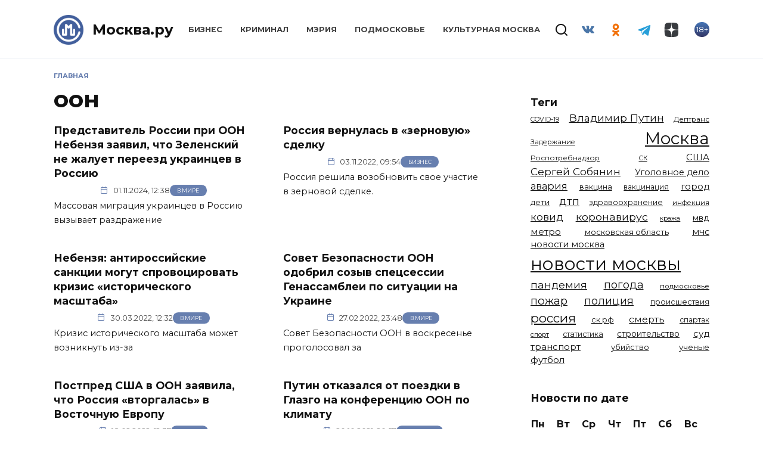

--- FILE ---
content_type: text/html; charset=UTF-8
request_url: https://mockva.ru/tag/oon
body_size: 15786
content:
<!doctype html>
<html lang="ru-RU"
	prefix="og: https://ogp.me/ns#" >
<head>
	<meta charset="UTF-8" />
    <meta http-equiv="X-UA-Compatible" content="IE=edge" />
	<meta name="viewport" content="width=device-width, initial-scale=1" />
    <meta name="theme-color" content="#29272a" />
    <meta name="msapplication-navbutton-color" content="#29272a" />
    <meta name="apple-mobile-web-app-status-bar-style" content="#29272a" />
    <meta name="description" content="Новости Москвы" />
    <atom:link rel="hub" href="https://https://mockva.ru/?pushpress=hub" />
    <link rel="icon" type="image/png" sizes="16x16" href="/favicon-16x16.png" />
    <link rel="icon" type="image/png" sizes="32x32" href="/favicon-32x32.png" />
    <link rel="icon" type="image/png" sizes="192x192" href="/android-chrome-192x192.png" />
    <link rel="mask-icon" href="/safari-pinned-tab.svg" color="#5bbad5">
    <link rel="manifest" href="/manifest.json?1" />
    <link rel="apple-touch-icon" sizes="180x180" href="/apple-touch-icon.png">
    <meta name="msapplication-TileColor" content="#425e9a">
    <meta name="msapplication-TileImage" content="/mstile-144x144.png">
    <meta name="msapplication-config" content="/browserconfig.xml" />
    <link rel="profile" href="http://gmpg.org/xfn/11" />
    <link rel="pingback" href="https://mockva.ru/xmlrpc.php" />
	<title>оон - Москва.ру</title>

		<!-- All in One SEO 4.1.8 -->
		<meta name="robots" content="max-image-preview:large" />
		<link rel="canonical" href="https://mockva.ru/tag/oon" />
		<link rel="next" href="https://mockva.ru/tag/oon/page/2" />
		<script type="application/ld+json" class="aioseo-schema">
			{"@context":"https:\/\/schema.org","@graph":[{"@type":"WebSite","@id":"https:\/\/mockva.ru\/#website","url":"https:\/\/mockva.ru\/","name":"\u041c\u043e\u0441\u043a\u0432\u0430.\u0440\u0443","description":"\u041d\u043e\u0432\u043e\u0441\u0442\u0438 \u041c\u043e\u0441\u043a\u0432\u044b","inLanguage":"ru-RU","publisher":{"@id":"https:\/\/mockva.ru\/#organization"}},{"@type":"Organization","@id":"https:\/\/mockva.ru\/#organization","name":"\u041c\u043e\u0441\u043a\u0432\u0430.\u0440\u0443","url":"https:\/\/mockva.ru\/"},{"@type":"BreadcrumbList","@id":"https:\/\/mockva.ru\/tag\/oon\/#breadcrumblist","itemListElement":[{"@type":"ListItem","@id":"https:\/\/mockva.ru\/#listItem","position":1,"item":{"@type":"WebPage","@id":"https:\/\/mockva.ru\/","name":"\u0413\u043b\u0430\u0432\u043d\u0430\u044f","description":"\u041d\u043e\u0432\u043e\u0441\u0442\u0438 \u041c\u043e\u0441\u043a\u0432\u044b","url":"https:\/\/mockva.ru\/"},"nextItem":"https:\/\/mockva.ru\/tag\/oon#listItem"},{"@type":"ListItem","@id":"https:\/\/mockva.ru\/tag\/oon#listItem","position":2,"item":{"@type":"WebPage","@id":"https:\/\/mockva.ru\/tag\/oon","name":"\u043e\u043e\u043d","url":"https:\/\/mockva.ru\/tag\/oon"},"previousItem":"https:\/\/mockva.ru\/#listItem"}]},{"@type":"CollectionPage","@id":"https:\/\/mockva.ru\/tag\/oon\/#collectionpage","url":"https:\/\/mockva.ru\/tag\/oon\/","name":"\u043e\u043e\u043d - \u041c\u043e\u0441\u043a\u0432\u0430.\u0440\u0443","inLanguage":"ru-RU","isPartOf":{"@id":"https:\/\/mockva.ru\/#website"},"breadcrumb":{"@id":"https:\/\/mockva.ru\/tag\/oon\/#breadcrumblist"}}]}
		</script>
		<!-- All in One SEO -->

<link rel="manifest" href="https://mockva.ru/pwa-manifest.json">
<link rel="apple-touch-icon-precomposed" sizes="192x192" href="https://mockva.ru/wp-content/plugins/pwa-for-wp/images/logo.png">
<link rel='dns-prefetch' href='//fonts.googleapis.com' />
<link rel='dns-prefetch' href='//s.w.org' />
<link rel="alternate" type="application/rss+xml" title="Москва.ру &raquo; Лента метки оон" href="https://mockva.ru/tag/oon/feed" />
		<script type="text/javascript">
			window._wpemojiSettings = {"baseUrl":"https:\/\/s.w.org\/images\/core\/emoji\/12.0.0-1\/72x72\/","ext":".png","svgUrl":"https:\/\/s.w.org\/images\/core\/emoji\/12.0.0-1\/svg\/","svgExt":".svg","source":{"concatemoji":"https:\/\/mockva.ru\/wp-includes\/js\/wp-emoji-release.min.js?ver=5.4.10"}};
			/*! This file is auto-generated */
			!function(e,a,t){var n,r,o,i=a.createElement("canvas"),p=i.getContext&&i.getContext("2d");function s(e,t){var a=String.fromCharCode;p.clearRect(0,0,i.width,i.height),p.fillText(a.apply(this,e),0,0);e=i.toDataURL();return p.clearRect(0,0,i.width,i.height),p.fillText(a.apply(this,t),0,0),e===i.toDataURL()}function c(e){var t=a.createElement("script");t.src=e,t.defer=t.type="text/javascript",a.getElementsByTagName("head")[0].appendChild(t)}for(o=Array("flag","emoji"),t.supports={everything:!0,everythingExceptFlag:!0},r=0;r<o.length;r++)t.supports[o[r]]=function(e){if(!p||!p.fillText)return!1;switch(p.textBaseline="top",p.font="600 32px Arial",e){case"flag":return s([127987,65039,8205,9895,65039],[127987,65039,8203,9895,65039])?!1:!s([55356,56826,55356,56819],[55356,56826,8203,55356,56819])&&!s([55356,57332,56128,56423,56128,56418,56128,56421,56128,56430,56128,56423,56128,56447],[55356,57332,8203,56128,56423,8203,56128,56418,8203,56128,56421,8203,56128,56430,8203,56128,56423,8203,56128,56447]);case"emoji":return!s([55357,56424,55356,57342,8205,55358,56605,8205,55357,56424,55356,57340],[55357,56424,55356,57342,8203,55358,56605,8203,55357,56424,55356,57340])}return!1}(o[r]),t.supports.everything=t.supports.everything&&t.supports[o[r]],"flag"!==o[r]&&(t.supports.everythingExceptFlag=t.supports.everythingExceptFlag&&t.supports[o[r]]);t.supports.everythingExceptFlag=t.supports.everythingExceptFlag&&!t.supports.flag,t.DOMReady=!1,t.readyCallback=function(){t.DOMReady=!0},t.supports.everything||(n=function(){t.readyCallback()},a.addEventListener?(a.addEventListener("DOMContentLoaded",n,!1),e.addEventListener("load",n,!1)):(e.attachEvent("onload",n),a.attachEvent("onreadystatechange",function(){"complete"===a.readyState&&t.readyCallback()})),(n=t.source||{}).concatemoji?c(n.concatemoji):n.wpemoji&&n.twemoji&&(c(n.twemoji),c(n.wpemoji)))}(window,document,window._wpemojiSettings);
		</script>
		<style type="text/css">
img.wp-smiley,
img.emoji {
	display: inline !important;
	border: none !important;
	box-shadow: none !important;
	height: 1em !important;
	width: 1em !important;
	margin: 0 .07em !important;
	vertical-align: -0.1em !important;
	background: none !important;
	padding: 0 !important;
}
</style>
	<link rel='stylesheet' id='wp-block-library-css'  href='https://mockva.ru/wp-includes/css/dist/block-library/style.min.css?ver=5.4.10'  media='all' />
<link rel='stylesheet' id='wp-block-library-theme-css'  href='https://mockva.ru/wp-includes/css/dist/block-library/theme.min.css?ver=5.4.10'  media='all' />
<link rel='stylesheet' id='contact-form-7-css'  href='https://mockva.ru/wp-content/plugins/contact-form-7/includes/css/styles.css?ver=5.0.2'  media='all' />
<link rel='stylesheet' id='lazysizes-css'  href='https://mockva.ru/wp-content/plugins/lazysizes/css/build/lazysizes.fadein.min.css?ver=5.2.2'  media='all' />
<link rel='stylesheet' id='dashicons-css'  href='https://mockva.ru/wp-includes/css/dashicons.min.css?ver=5.4.10'  media='all' />
<link rel='stylesheet' id='google-fonts-css'  href='https://fonts.googleapis.com/css?family=Montserrat%3A400%2C400i%2C700&#038;subset=cyrillic&#038;ver=5.4.10'  media='all' />
<link rel='stylesheet' id='reboot-style-css'  href='https://mockva.ru/wp-content/themes/reboot/assets/css/style.min.css?ver=5.4.10'  media='all' />
<link rel='stylesheet' id='pwaforwp-style-css'  href='https://mockva.ru/wp-content/plugins/pwa-for-wp/assets/css/pwaforwp-main.min.css?ver=1.7.42'  media='all' />
<link rel='stylesheet' id='reboot-style-child-css'  href='https://mockva.ru/wp-content/themes/reboot-child/style.css?ver=5.4.10'  media='all' />
<script  src='https://mockva.ru/wp-includes/js/jquery/jquery.js?ver=1.12.4-wp'></script>
<script  src='https://mockva.ru/wp-includes/js/jquery/jquery-migrate.min.js?ver=1.4.1'></script>
<script  src='https://mockva.ru/wp-content/plugins/lazysizes/js/build/lazysizes.aspectratio-fullnative.min.js?ver=5.2.2'></script>
<script  src='https://mockva.ru/wp-content/plugins/sticky-menu-or-anything-on-scroll/assets/js/jq-sticky-anything.min.js?ver=2.1.1'></script>
<link rel='https://api.w.org/' href='https://mockva.ru/wp-json/' />
<link rel="EditURI" type="application/rsd+xml" title="RSD" href="https://mockva.ru/xmlrpc.php?rsd" />
<link rel="wlwmanifest" type="application/wlwmanifest+xml" href="https://mockva.ru/wp-includes/wlwmanifest.xml" /> 
<meta name="generator" content="WordPress 5.4.10" />
			<noscript><style>.lazyload { display: none !important; }</style></noscript>
		
    <style>.site-logotype{max-width:50px}.site-logotype img{max-height:50px}.scrolltop:before{color:#425f9c}.scrolltop:before{content:"\2191"}::selection, .card-slider__category, .card-slider-container .swiper-pagination-bullet-active, .post-card--grid .post-card__thumbnail:before, .post-card:not(.post-card--small) .post-card__thumbnail a:before, .post-card:not(.post-card--small) .post-card__category,  .post-box--high .post-box__category span, .post-box--wide .post-box__category span, .page-separator, .pagination .nav-links .page-numbers:not(.dots):not(.current):before, .btn, .btn-primary:hover, .btn-primary:not(:disabled):not(.disabled).active, .btn-primary:not(:disabled):not(.disabled):active, .show>.btn-primary.dropdown-toggle, .comment-respond .form-submit input, .page-links__item{background-color:#425f9c}.entry-image--big .entry-image__body .post-card__category a, .home-text ul:not([class])>li:before, .page-content ul:not([class])>li:before, .taxonomy-description ul:not([class])>li:before, .widget-area .widget_categories ul.menu li a:before, .widget-area .widget_categories ul.menu li span:before, .widget-area .widget_categories>ul li a:before, .widget-area .widget_categories>ul li span:before, .widget-area .widget_nav_menu ul.menu li a:before, .widget-area .widget_nav_menu ul.menu li span:before, .widget-area .widget_nav_menu>ul li a:before, .widget-area .widget_nav_menu>ul li span:before, .page-links .page-numbers:not(.dots):not(.current):before, .page-links .post-page-numbers:not(.dots):not(.current):before, .pagination .nav-links .page-numbers:not(.dots):not(.current):before, .pagination .nav-links .post-page-numbers:not(.dots):not(.current):before, .entry-image--full .entry-image__body .post-card__category a, .entry-image--fullscreen .entry-image__body .post-card__category a, .entry-image--wide .entry-image__body .post-card__category a{background-color:#425f9c}.comment-respond input:focus, select:focus, textarea:focus, .post-card--grid.post-card--thumbnail-no, .post-card--standard:after, .spoiler-box, .btn-primary, .btn-primary:hover, .btn-primary:not(:disabled):not(.disabled).active, .btn-primary:not(:disabled):not(.disabled):active, .show>.btn-primary.dropdown-toggle, .inp:focus, .entry-tag:focus, .entry-tag:hover, .search-screen .search-form .search-field:focus, .entry-content ul:not([class])>li:before, .text-content ul:not([class])>li:before, .entry-content blockquote{border-color:#425f9c}.post-card--grid a:hover, .post-card--small .post-card__category, .post-card__author:before, .post-card__comments:before, .post-card__date:before, .post-card__like:before, .post-card__views:before, .entry-author:before, .entry-date:before, .entry-time:before, .entry-views:before, .entry-content ol:not([class])>li:before, .text-content ol:not([class])>li:before, .entry-content blockquote:before, .spoiler-box__title:after, .search-icon:hover:before, .search-form .search-submit:hover:before, .star-rating-item.hover,
        .comment-list .bypostauthor>.comment-body .comment-author:after,
        .breadcrumb a, .breadcrumb span,
        .search-screen .search-form .search-submit:before, 
        .star-rating--score-1:not(.hover) .star-rating-item:nth-child(1),
        .star-rating--score-2:not(.hover) .star-rating-item:nth-child(1), .star-rating--score-2:not(.hover) .star-rating-item:nth-child(2),
        .star-rating--score-3:not(.hover) .star-rating-item:nth-child(1), .star-rating--score-3:not(.hover) .star-rating-item:nth-child(2), .star-rating--score-3:not(.hover) .star-rating-item:nth-child(3),
        .star-rating--score-4:not(.hover) .star-rating-item:nth-child(1), .star-rating--score-4:not(.hover) .star-rating-item:nth-child(2), .star-rating--score-4:not(.hover) .star-rating-item:nth-child(3), .star-rating--score-4:not(.hover) .star-rating-item:nth-child(4),
        .star-rating--score-5:not(.hover) .star-rating-item:nth-child(1), .star-rating--score-5:not(.hover) .star-rating-item:nth-child(2), .star-rating--score-5:not(.hover) .star-rating-item:nth-child(3), .star-rating--score-5:not(.hover) .star-rating-item:nth-child(4), .star-rating--score-5:not(.hover) .star-rating-item:nth-child(5){color:#425f9c}a:hover, a:focus, a:active, .spanlink:hover, .top-menu ul li>span:hover, .main-navigation ul li a:hover, .main-navigation ul li span:hover, .footer-navigation ul li a:hover, .footer-navigation ul li span:hover, .comment-reply-link:hover, .pseudo-link:hover, .child-categories ul li a:hover{color:#425f9c}.top-menu>ul>li>a:before, .top-menu>ul>li>span:before{background:#425f9c}.child-categories ul li a:hover, .post-box--no-thumb a:hover{border-color:#425f9c}.post-box--card:hover{box-shadow: inset 0 0 0 1px #425f9c}.post-box--card:hover{-webkit-box-shadow: inset 0 0 0 1px #425f9c}</style>
<link rel="preconnect" href="//code.tidio.co"><link rel="icon" href="https://mockva.ru/wp-content/uploads/2021/12/cropped-cropped-cropped-logo-svg-1-1-32x32.png" sizes="32x32" />
<link rel="icon" href="https://mockva.ru/wp-content/uploads/2021/12/cropped-cropped-cropped-logo-svg-1-1-192x192.png" sizes="192x192" />
<meta name="msapplication-TileImage" content="https://mockva.ru/wp-content/uploads/2021/12/cropped-cropped-cropped-logo-svg-1-1-270x270.png" />
<meta name="pwaforwp" content="wordpress-plugin"/>
        <meta name="theme-color" content="#D5E0EB">
        <meta name="apple-mobile-web-app-title" content="Москва.ру">
        <meta name="application-name" content="Москва.ру">
        <meta name="apple-mobile-web-app-capable" content="yes">
        <meta name="apple-mobile-web-app-status-bar-style" content="default">
        <meta name="mobile-web-app-capable" content="yes">
        <meta name="apple-touch-fullscreen" content="YES">
<link rel="apple-touch-startup-image" href="https://mockva.ru/wp-content/plugins/pwa-for-wp/images/logo.png">
<link rel="apple-touch-icon" sizes="192x192" href="https://mockva.ru/wp-content/plugins/pwa-for-wp/images/logo.png">
<link rel="apple-touch-icon" sizes="512x512" href="https://mockva.ru/wp-content/plugins/pwa-for-wp/images/logo-512x512.png">
    <!--     <script async src="//whitepush.biz/pnsw_init.js" data-user-id="5"></script> -->
    <script async src="https://yastatic.net/pcode/adfox/header-bidding.js"></script>
    <!--<script src="https://getcode.adtech-digital.ru/mockvaru.js"></script>-->
    <script src="https://yastatic.net/pcode/adfox/loader.js" crossorigin="anonymous"></script>
<!--     <script async src="https://0.code.cotsta.ru/dist/a.min.js"></script> -->
	
	<script>window.yaContextCb = window.yaContextCb || []</script>
	<script src="https://yandex.ru/ads/system/context.js" async></script>
    <script>
        (adsbygoogle = window.adsbygoogle || []).push({
            google_ad_client: "ca-pub-9033099948928268",
            enable_page_level_ads: false
        });
    </script>
    <script type="text/javascript">!function(){var t=document.createElement("script");t.type="text/javascript",t.async=!0,t.src="https://vk.com/js/api/openapi.js?168",t.onload=function(){VK.Retargeting.Init("VK-RTRG-509036-fzixw"),VK.Retargeting.Hit()},document.head.appendChild(t)}();</script><noscript><img src="https://vk.com/rtrg?p=VK-RTRG-509036-fzixw" style="position:fixed; left:-999px;" alt=""/></noscript>
<!--     <script type="text/javascript" src="https://code.giraff.io/data/widget-mockvaru.js" async></script> -->
    <meta name="yandex-verification" content="300fa3cdf71278bb" />
    <meta name="zen-verification" content="RZpWYhs7h22rnR2oC2rSCCZ6TeT7fi8EqvEEAo2HVIp1jR8kMeK2N8yTC4ERxC93" />
</head>

<body class="archive tag tag-oon tag-367 wp-embed-responsive sidebar-right">
<!-- Yandex.Metrika counter -->
<script type="text/javascript" >
    (function(m,e,t,r,i,k,a){m[i]=m[i]||function(){(m[i].a=m[i].a||[]).push(arguments)};
        m[i].l=1*new Date();
        for (var j = 0; j < document.scripts.length; j++) {if (document.scripts[j].src === r) { return; }}
        k=e.createElement(t),a=e.getElementsByTagName(t)[0],k.async=1,k.src=r,a.parentNode.insertBefore(k,a)})
    (window, document, "script", "https://mc.yandex.ru/metrika/tag.js", "ym");

    ym(55717279, "init", {
        clickmap:true,
        trackLinks:true,
        accurateTrackBounce:true,
        webvisor:true
    });
</script>
<noscript><div><img src="https://mc.yandex.ru/watch/55717279" style="position:absolute; left:-9999px;" alt="" /></div></noscript>
<!-- /Yandex.Metrika counter -->
<!-- Global site tag (gtag.js) - Google Analytics -->
<!-- <script async src="https://www.googletagmanager.com/gtag/js?id=UA-163798316-1"></script> -->
<!-- <script>
    window.dataLayer = window.dataLayer || [];
    function gtag(){dataLayer.push(arguments);}
    gtag('js', new Date());

    gtag('config', 'UA-163798316-1');
</script> -->
<!--LiveInternet counter--><a href="//www.liveinternet.ru/click"
                              target="_blank"><img id="licnt8677" width="88" height="31" style="border:0; display: none;"
                                                   title="LiveInternet: показано число просмотров и посетителей за 24 часа"
                                                   src="[data-uri]"
                                                   alt=""/></a><script>(function(d,s){d.getElementById("licnt8677").src=
        "//counter.yadro.ru/hit?t52.6;r"+escape(d.referrer)+
        ((typeof(s)=="undefined")?"":";s"+s.width+""+s.height+""+
            (s.colorDepth?s.colorDepth:s.pixelDepth))+";u"+escape(d.URL)+
        ";h"+escape(d.title.substring(0,150))+";"+Math.random()})
    (document,screen)</script><!--/LiveInternet-->



<div id="page" class="site">
    <a class="skip-link screen-reader-text" href="#content">Skip to content</a>

    

<header id="masthead" class="site-header full" itemscope itemtype="http://schema.org/WPHeader">
    <div class="site-header-inner fixed">

        <div class="humburger js-humburger"><span></span><span></span><span></span></div>

        <div class="site-branding">
    <div class="site-logotype"><a href="https://mockva.ru/"><img src="https://mockva.ru/wp-content/uploads/2021/12/cropped-cropped-logo-svg-1-1.png" alt="Москва.ру"></a></div><div class="site-branding__body"><div class="site-title"><a href="https://mockva.ru/">Москва.ру</a></div></div></div><!-- .site-branding --><div class="top-menu"><ul id="top-menu" class="menu"><li id="menu-item-78017" class="menu-item menu-item-type-taxonomy menu-item-object-category menu-item-78017"><a href="https://mockva.ru/category/business">Бизнес</a></li>
<li id="menu-item-78018" class="menu-item menu-item-type-taxonomy menu-item-object-category menu-item-78018"><a href="https://mockva.ru/category/kriminal">Криминал</a></li>
<li id="menu-item-78019" class="menu-item menu-item-type-taxonomy menu-item-object-category menu-item-78019"><a href="https://mockva.ru/category/meriya">Мэрия</a></li>
<li id="menu-item-78020" class="menu-item menu-item-type-taxonomy menu-item-object-category menu-item-78020"><a href="https://mockva.ru/category/podmoskove">Подмосковье</a></li>
<li id="menu-item-394153" class="menu-item menu-item-type-taxonomy menu-item-object-category menu-item-394153"><a href="https://mockva.ru/category/kulturnaya-moskva">Культурная Москва</a></li>
</ul></div>                <div class="header-search">
                    <span class="search-icon js-search-icon"></span>
                </div>
            
<div class="social-links">
    <div class="social-buttons social-buttons--square social-buttons--circle">

    <span class="social-button social-button--vkontakte js-social-link" data-uri="https://vk.com/mockva_24"></span><span class="social-button social-button--odnoklassniki js-social-link" data-uri="https://ok.ru/group/57405405921508"></span><span class="social-button social-button--telegram js-social-link" data-uri="https://t.me/mockvaru"></span><span class="social-button social-button--yandexzen js-social-link" data-uri="https://dzen.ru/mockva.ru"></span>
    </div>
</div>

                <div class="header-html-2">
                    <div class="age"><span>18+</span></div>                </div>
            
    </div>
</header><!-- #masthead -->


    
    <div class="mobile-menu-placeholder js-mobile-menu-placeholder"></div>
    <div class="search-screen-overlay js-search-screen-overlay"></div>
    <div class="search-screen js-search-screen">
		
<form role="search" method="get" class="search-form" action="https://mockva.ru/">
    <label>
        <span class="screen-reader-text">Search for:</span>
        <input type="search" class="search-field" placeholder="Поиск..." value="" name="s">
    </label>
    <button type="submit" class="search-submit"></button>
</form>    </div>

    
	
    <div id="content" class="site-content fixed">

        
        <div class="site-content-inner">
	<div id="primary" class="content-area">
		<main id="main" class="site-main">

        <div class="breadcrumb" itemscope itemtype="http://schema.org/BreadcrumbList"><span class="breadcrumb-item" itemprop="itemListElement" itemscope itemtype="http://schema.org/ListItem"><a href="https://mockva.ru/" itemprop="item"><span itemprop="name">Главная</span></a><meta itemprop="position" content="0"></span></div>
		
			<header class="page-header">
                                <h1 class="page-title">оон</h1>                
                                                			</header><!-- .page-header -->

            <div id="adfox_157160850920734616" style="margin-bottom: 20px"></div>
            <div id="adfox_157160906848982352" style="margin-bottom: 20px"></div>
            <script>
                var w=window.innerWidth||document.documentElement.clientWidth||document.body.clientWidth;
                if (w >= 768) {
                    node = document.getElementById('adfox_157160850920734616');
                    node.insertAdjacentHTML("afterend", "<style>#adfox_157160850920734616:empty {background-color: #fff;min-width: 100%;}</style>");
                    window.Ya.adfoxCode.create({
                        ownerId: 276021,
                        containerId: 'adfox_157160850920734616',
                        params: {
                            p1: 'chkuk',
                            p2: 'gdog'
                        }
                    });
                } else {
                    node = document.getElementById('adfox_157160906848982352');
                    node.insertAdjacentHTML("afterend", "<style>#adfox_157160906848982352:empty {background-color: #fff;min-height: 300px;min-width: 300px;}</style>");
                    window.Ya.adfoxCode.create({
                        ownerId: 276021,
                        containerId: 'adfox_157160906848982352',
                        params: {
                            p1: 'chkuo',
                            p2: 'gehi'
                        }
                    });
                }
            </script>

			
<div class="post-cards post-cards--vertical">

    
<div class="post-card post-card--vertical w-animate" itemscope itemtype="http://schema.org/BlogPosting" data-animate-style="fadeinup">

    <div class="post-card__body">

	    <div class="post-card__title" itemprop="name"><span itemprop="headline"><a href="https://mockva.ru/2024/11/01/400536.html">Представитель России при ООН Небензя заявил, что Зеленский не жалует переезд украинцев в Россию</a></span></div><div class="post-card__meta"><a class="post-card__date" href="https://mockva.ru/2024/11/01/400536.html"><time itemprop="datePublished" datetime="2024-11-01">01.11.2024, 12:38</time></a><span class="post-card__category" itemprop="articleSection"><a href="https://mockva.ru/category/v-mire" itemprop="articleSection">В мире</a></span></div><a class="post-card__description" href="https://mockva.ru/2024/11/01/400536.html">Массовая миграция украинцев в Россию вызывает раздражение</a>
    </div>

            <meta itemscope itemprop="mainEntityOfPage" itemType="https://schema.org/WebPage" itemid="https://mockva.ru/2024/11/01/400536.html" content="Представитель России при ООН Небензя заявил, что Зеленский не жалует переезд украинцев в Россию">
    <meta itemprop="dateModified" content="2024-11-01">
        <div itemprop="publisher" itemscope itemtype="https://schema.org/Organization" style="display: none;"><div itemprop="logo" itemscope itemtype="https://schema.org/ImageObject"><meta itemprop="url" content="https://mockva.ru/logo.png" /><img src="https://mockva.ru/wp-content/uploads/2021/12/cropped-cropped-logo-svg-1-1.png" alt="Москва.ру"><meta itemprop="width" content="50"><meta itemprop="height" content="50"></div><meta itemprop="name" content="Москва.ру"><meta itemprop="telephone" content="+7 812 4016292"><meta itemprop="address" content="197022, Россия, Г.Санкт-Петербург, ВН.ТЕР.Г. МУНИЦИПАЛЬНЫЙ ОКРУГ АПТЕКАРСКИЙ ОСТРОВ, УЛ ЧАПЫГИНА, Д. 6 ЛИТЕРА П, ОФИС 316"><meta itemprop="url" content="https://mockva.ru"></div></div>

<div class="post-card post-card--vertical w-animate" itemscope itemtype="http://schema.org/BlogPosting" data-animate-style="fadeinup">

    <div class="post-card__body">

	    <div class="post-card__title" itemprop="name"><span itemprop="headline"><a href="https://mockva.ru/2022/11/03/376461.html">Россия вернулась в «зерновую» сделку</a></span></div><div class="post-card__meta"><a class="post-card__date" href="https://mockva.ru/2022/11/03/376461.html"><time itemprop="datePublished" datetime="2022-11-03">03.11.2022, 09:54</time></a><span class="post-card__category" itemprop="articleSection"><a href="https://mockva.ru/category/business" itemprop="articleSection">Бизнес</a></span></div><a class="post-card__description" href="https://mockva.ru/2022/11/03/376461.html">Россия решила возобновить свое участие в зерновой сделке.</a>
    </div>

            <meta itemscope itemprop="mainEntityOfPage" itemType="https://schema.org/WebPage" itemid="https://mockva.ru/2022/11/03/376461.html" content="Россия вернулась в «зерновую» сделку">
    <meta itemprop="dateModified" content="2022-11-03">
        <div itemprop="publisher" itemscope itemtype="https://schema.org/Organization" style="display: none;"><div itemprop="logo" itemscope itemtype="https://schema.org/ImageObject"><meta itemprop="url" content="https://mockva.ru/logo.png" /><img src="https://mockva.ru/wp-content/uploads/2021/12/cropped-cropped-logo-svg-1-1.png" alt="Москва.ру"><meta itemprop="width" content="50"><meta itemprop="height" content="50"></div><meta itemprop="name" content="Москва.ру"><meta itemprop="telephone" content="+7 812 4016292"><meta itemprop="address" content="197022, Россия, Г.Санкт-Петербург, ВН.ТЕР.Г. МУНИЦИПАЛЬНЫЙ ОКРУГ АПТЕКАРСКИЙ ОСТРОВ, УЛ ЧАПЫГИНА, Д. 6 ЛИТЕРА П, ОФИС 316"><meta itemprop="url" content="https://mockva.ru"></div></div>

<div class="post-card post-card--vertical w-animate" itemscope itemtype="http://schema.org/BlogPosting" data-animate-style="fadeinup">

    <div class="post-card__body">

	    <div class="post-card__title" itemprop="name"><span itemprop="headline"><a href="https://mockva.ru/2022/03/30/361869.html">Небензя: антироссийские санкции могут спровоцировать кризис «исторического масштаба»</a></span></div><div class="post-card__meta"><a class="post-card__date" href="https://mockva.ru/2022/03/30/361869.html"><time itemprop="datePublished" datetime="2022-03-30">30.03.2022, 12:32</time></a><span class="post-card__category" itemprop="articleSection"><a href="https://mockva.ru/category/v-mire" itemprop="articleSection">В мире</a></span></div><a class="post-card__description" href="https://mockva.ru/2022/03/30/361869.html">Кризис исторического масштаба может возникнуть из-за</a>
    </div>

            <meta itemscope itemprop="mainEntityOfPage" itemType="https://schema.org/WebPage" itemid="https://mockva.ru/2022/03/30/361869.html" content="Небензя: антироссийские санкции могут спровоцировать кризис «исторического масштаба»">
    <meta itemprop="dateModified" content="2022-03-30">
        <div itemprop="publisher" itemscope itemtype="https://schema.org/Organization" style="display: none;"><div itemprop="logo" itemscope itemtype="https://schema.org/ImageObject"><meta itemprop="url" content="https://mockva.ru/logo.png" /><img src="https://mockva.ru/wp-content/uploads/2021/12/cropped-cropped-logo-svg-1-1.png" alt="Москва.ру"><meta itemprop="width" content="50"><meta itemprop="height" content="50"></div><meta itemprop="name" content="Москва.ру"><meta itemprop="telephone" content="+7 812 4016292"><meta itemprop="address" content="197022, Россия, Г.Санкт-Петербург, ВН.ТЕР.Г. МУНИЦИПАЛЬНЫЙ ОКРУГ АПТЕКАРСКИЙ ОСТРОВ, УЛ ЧАПЫГИНА, Д. 6 ЛИТЕРА П, ОФИС 316"><meta itemprop="url" content="https://mockva.ru"></div></div>

<div class="post-card post-card--vertical w-animate" itemscope itemtype="http://schema.org/BlogPosting" data-animate-style="fadeinup">

    <div class="post-card__body">

	    <div class="post-card__title" itemprop="name"><span itemprop="headline"><a href="https://mockva.ru/2022/02/27/360050.html">Совет Безопасности ООН одобрил созыв спецсессии Генассамблеи по ситуации на Украине</a></span></div><div class="post-card__meta"><a class="post-card__date" href="https://mockva.ru/2022/02/27/360050.html"><time itemprop="datePublished" datetime="2022-02-27">27.02.2022, 23:48</time></a><span class="post-card__category" itemprop="articleSection"><a href="https://mockva.ru/category/v-mire" itemprop="articleSection">В мире</a></span></div><a class="post-card__description" href="https://mockva.ru/2022/02/27/360050.html">Совет Безопасности ООН в воскресенье проголосовал за</a>
    </div>

            <meta itemscope itemprop="mainEntityOfPage" itemType="https://schema.org/WebPage" itemid="https://mockva.ru/2022/02/27/360050.html" content="Совет Безопасности ООН одобрил созыв спецсессии Генассамблеи по ситуации на Украине">
    <meta itemprop="dateModified" content="2022-02-28">
        <div itemprop="publisher" itemscope itemtype="https://schema.org/Organization" style="display: none;"><div itemprop="logo" itemscope itemtype="https://schema.org/ImageObject"><meta itemprop="url" content="https://mockva.ru/logo.png" /><img src="https://mockva.ru/wp-content/uploads/2021/12/cropped-cropped-logo-svg-1-1.png" alt="Москва.ру"><meta itemprop="width" content="50"><meta itemprop="height" content="50"></div><meta itemprop="name" content="Москва.ру"><meta itemprop="telephone" content="+7 812 4016292"><meta itemprop="address" content="197022, Россия, Г.Санкт-Петербург, ВН.ТЕР.Г. МУНИЦИПАЛЬНЫЙ ОКРУГ АПТЕКАРСКИЙ ОСТРОВ, УЛ ЧАПЫГИНА, Д. 6 ЛИТЕРА П, ОФИС 316"><meta itemprop="url" content="https://mockva.ru"></div></div>

<div class="post-card post-card--vertical w-animate" itemscope itemtype="http://schema.org/BlogPosting" data-animate-style="fadeinup">

    <div class="post-card__body">

	    <div class="post-card__title" itemprop="name"><span itemprop="headline"><a href="https://mockva.ru/2022/02/18/358662.html">Постпред США в ООН заявила, что Россия «вторгалась» в Восточную Европу</a></span></div><div class="post-card__meta"><a class="post-card__date" href="https://mockva.ru/2022/02/18/358662.html"><time itemprop="datePublished" datetime="2022-02-18">18.02.2022, 12:37</time></a><span class="post-card__category" itemprop="articleSection"><a href="https://mockva.ru/category/v-mire" itemprop="articleSection">В мире</a></span></div><a class="post-card__description" href="https://mockva.ru/2022/02/18/358662.html">В прошлом Россия вторгалась в Крым и в «другие части</a>
    </div>

            <meta itemscope itemprop="mainEntityOfPage" itemType="https://schema.org/WebPage" itemid="https://mockva.ru/2022/02/18/358662.html" content="Постпред США в ООН заявила, что Россия «вторгалась» в Восточную Европу">
    <meta itemprop="dateModified" content="2022-02-18">
        <div itemprop="publisher" itemscope itemtype="https://schema.org/Organization" style="display: none;"><div itemprop="logo" itemscope itemtype="https://schema.org/ImageObject"><meta itemprop="url" content="https://mockva.ru/logo.png" /><img src="https://mockva.ru/wp-content/uploads/2021/12/cropped-cropped-logo-svg-1-1.png" alt="Москва.ру"><meta itemprop="width" content="50"><meta itemprop="height" content="50"></div><meta itemprop="name" content="Москва.ру"><meta itemprop="telephone" content="+7 812 4016292"><meta itemprop="address" content="197022, Россия, Г.Санкт-Петербург, ВН.ТЕР.Г. МУНИЦИПАЛЬНЫЙ ОКРУГ АПТЕКАРСКИЙ ОСТРОВ, УЛ ЧАПЫГИНА, Д. 6 ЛИТЕРА П, ОФИС 316"><meta itemprop="url" content="https://mockva.ru"></div></div>

<div class="post-card post-card--vertical w-animate" itemscope itemtype="http://schema.org/BlogPosting" data-animate-style="fadeinup">

    <div class="post-card__body">

	    <div class="post-card__title" itemprop="name"><span itemprop="headline"><a href="https://mockva.ru/2021/10/20/336111.html">Путин отказался от поездки в Глазго на конференцию ООН по климату</a></span></div><div class="post-card__meta"><a class="post-card__date" href="https://mockva.ru/2021/10/20/336111.html"><time itemprop="datePublished" datetime="2021-10-20">20.10.2021, 20:57</time></a><span class="post-card__category" itemprop="articleSection"><a href="https://mockva.ru/category/obschestvo" itemprop="articleSection">Общество</a></span></div><a class="post-card__description" href="https://mockva.ru/2021/10/20/336111.html">Президент Владимир Путин не полетит в Глазго, Шотландию</a>
    </div>

            <meta itemscope itemprop="mainEntityOfPage" itemType="https://schema.org/WebPage" itemid="https://mockva.ru/2021/10/20/336111.html" content="Путин отказался от поездки в Глазго на конференцию ООН по климату">
    <meta itemprop="dateModified" content="2021-10-20">
        <div itemprop="publisher" itemscope itemtype="https://schema.org/Organization" style="display: none;"><div itemprop="logo" itemscope itemtype="https://schema.org/ImageObject"><meta itemprop="url" content="https://mockva.ru/logo.png" /><img src="https://mockva.ru/wp-content/uploads/2021/12/cropped-cropped-logo-svg-1-1.png" alt="Москва.ру"><meta itemprop="width" content="50"><meta itemprop="height" content="50"></div><meta itemprop="name" content="Москва.ру"><meta itemprop="telephone" content="+7 812 4016292"><meta itemprop="address" content="197022, Россия, Г.Санкт-Петербург, ВН.ТЕР.Г. МУНИЦИПАЛЬНЫЙ ОКРУГ АПТЕКАРСКИЙ ОСТРОВ, УЛ ЧАПЫГИНА, Д. 6 ЛИТЕРА П, ОФИС 316"><meta itemprop="url" content="https://mockva.ru"></div></div>

<div class="post-card post-card--vertical w-animate" itemscope itemtype="http://schema.org/BlogPosting" data-animate-style="fadeinup">

    <div class="post-card__body">

	    <div class="post-card__title" itemprop="name"><span itemprop="headline"><a href="https://mockva.ru/2021/10/19/335527.html">РФ и США представили резолюцию против использования IT в преступных целях</a></span></div><div class="post-card__meta"><a class="post-card__date" href="https://mockva.ru/2021/10/19/335527.html"><time itemprop="datePublished" datetime="2021-10-19">19.10.2021, 07:35</time></a><span class="post-card__category" itemprop="articleSection"><a href="https://mockva.ru/category/obschestvo" itemprop="articleSection">Общество</a></span></div><a class="post-card__description" href="https://mockva.ru/2021/10/19/335527.html">Россия и США представили совместный проект резолюции</a>
    </div>

            <meta itemscope itemprop="mainEntityOfPage" itemType="https://schema.org/WebPage" itemid="https://mockva.ru/2021/10/19/335527.html" content="РФ и США представили резолюцию против использования IT в преступных целях">
    <meta itemprop="dateModified" content="2021-10-19">
        <div itemprop="publisher" itemscope itemtype="https://schema.org/Organization" style="display: none;"><div itemprop="logo" itemscope itemtype="https://schema.org/ImageObject"><meta itemprop="url" content="https://mockva.ru/logo.png" /><img src="https://mockva.ru/wp-content/uploads/2021/12/cropped-cropped-logo-svg-1-1.png" alt="Москва.ру"><meta itemprop="width" content="50"><meta itemprop="height" content="50"></div><meta itemprop="name" content="Москва.ру"><meta itemprop="telephone" content="+7 812 4016292"><meta itemprop="address" content="197022, Россия, Г.Санкт-Петербург, ВН.ТЕР.Г. МУНИЦИПАЛЬНЫЙ ОКРУГ АПТЕКАРСКИЙ ОСТРОВ, УЛ ЧАПЫГИНА, Д. 6 ЛИТЕРА П, ОФИС 316"><meta itemprop="url" content="https://mockva.ru"></div></div>

<div class="post-card post-card--vertical w-animate" itemscope itemtype="http://schema.org/BlogPosting" data-animate-style="fadeinup">

    <div class="post-card__body">

	    <div class="post-card__title" itemprop="name"><span itemprop="headline"><a href="https://mockva.ru/2021/10/07/332025.html">МИД РФ назвал угрозу превращения космоса в арену конфликтов реальной</a></span></div><div class="post-card__meta"><a class="post-card__date" href="https://mockva.ru/2021/10/07/332025.html"><time itemprop="datePublished" datetime="2021-10-07">07.10.2021, 05:34</time></a><span class="post-card__category" itemprop="articleSection"><a href="https://mockva.ru/category/politika" itemprop="articleSection">Политика</a></span></div><a class="post-card__description" href="https://mockva.ru/2021/10/07/332025.html">Космическое пространство грозит стать новой ареной</a>
    </div>

            <meta itemscope itemprop="mainEntityOfPage" itemType="https://schema.org/WebPage" itemid="https://mockva.ru/2021/10/07/332025.html" content="МИД РФ назвал угрозу превращения космоса в арену конфликтов реальной">
    <meta itemprop="dateModified" content="2021-10-07">
        <div itemprop="publisher" itemscope itemtype="https://schema.org/Organization" style="display: none;"><div itemprop="logo" itemscope itemtype="https://schema.org/ImageObject"><meta itemprop="url" content="https://mockva.ru/logo.png" /><img src="https://mockva.ru/wp-content/uploads/2021/12/cropped-cropped-logo-svg-1-1.png" alt="Москва.ру"><meta itemprop="width" content="50"><meta itemprop="height" content="50"></div><meta itemprop="name" content="Москва.ру"><meta itemprop="telephone" content="+7 812 4016292"><meta itemprop="address" content="197022, Россия, Г.Санкт-Петербург, ВН.ТЕР.Г. МУНИЦИПАЛЬНЫЙ ОКРУГ АПТЕКАРСКИЙ ОСТРОВ, УЛ ЧАПЫГИНА, Д. 6 ЛИТЕРА П, ОФИС 316"><meta itemprop="url" content="https://mockva.ru"></div></div>

<div class="post-card post-card--vertical w-animate" itemscope itemtype="http://schema.org/BlogPosting" data-animate-style="fadeinup">

    <div class="post-card__body">

	    <div class="post-card__title" itemprop="name"><span itemprop="headline"><a href="https://mockva.ru/2021/09/23/327876.html">«Не понимает ничего в международных делах» &#8212; Захарова о Зеленском, сравнившем ООН с «супергероем на пенсии»</a></span></div><div class="post-card__meta"><a class="post-card__date" href="https://mockva.ru/2021/09/23/327876.html"><time itemprop="datePublished" datetime="2021-09-23">23.09.2021, 20:46</time></a><span class="post-card__category" itemprop="articleSection"><a href="https://mockva.ru/category/v-mire" itemprop="articleSection">В мире</a></span></div><a class="post-card__description" href="https://mockva.ru/2021/09/23/327876.html">Официальный представитель МИД России Мария Захарова</a>
    </div>

            <meta itemscope itemprop="mainEntityOfPage" itemType="https://schema.org/WebPage" itemid="https://mockva.ru/2021/09/23/327876.html" content="«Не понимает ничего в международных делах» &#8212; Захарова о Зеленском, сравнившем ООН с «супергероем на пенсии»">
    <meta itemprop="dateModified" content="2021-09-23">
        <div itemprop="publisher" itemscope itemtype="https://schema.org/Organization" style="display: none;"><div itemprop="logo" itemscope itemtype="https://schema.org/ImageObject"><meta itemprop="url" content="https://mockva.ru/logo.png" /><img src="https://mockva.ru/wp-content/uploads/2021/12/cropped-cropped-logo-svg-1-1.png" alt="Москва.ру"><meta itemprop="width" content="50"><meta itemprop="height" content="50"></div><meta itemprop="name" content="Москва.ру"><meta itemprop="telephone" content="+7 812 4016292"><meta itemprop="address" content="197022, Россия, Г.Санкт-Петербург, ВН.ТЕР.Г. МУНИЦИПАЛЬНЫЙ ОКРУГ АПТЕКАРСКИЙ ОСТРОВ, УЛ ЧАПЫГИНА, Д. 6 ЛИТЕРА П, ОФИС 316"><meta itemprop="url" content="https://mockva.ru"></div></div>

<div class="post-card post-card--vertical w-animate" itemscope itemtype="http://schema.org/BlogPosting" data-animate-style="fadeinup">

    <div class="post-card__body">

	    <div class="post-card__title" itemprop="name"><span itemprop="headline"><a href="https://mockva.ru/2021/09/23/327442.html">Захарова рассказала, как Лавров в ООН пошутил о вступлении России в НАТО</a></span></div><div class="post-card__meta"><a class="post-card__date" href="https://mockva.ru/2021/09/23/327442.html"><time itemprop="datePublished" datetime="2021-09-23">23.09.2021, 01:38</time></a><span class="post-card__category" itemprop="articleSection"><a href="https://mockva.ru/category/obschestvo" itemprop="articleSection">Общество</a></span></div><a class="post-card__description" href="https://mockva.ru/2021/09/23/327442.html">Министр иностранных дел России Сергей Лавров начал</a>
    </div>

            <meta itemscope itemprop="mainEntityOfPage" itemType="https://schema.org/WebPage" itemid="https://mockva.ru/2021/09/23/327442.html" content="Захарова рассказала, как Лавров в ООН пошутил о вступлении России в НАТО">
    <meta itemprop="dateModified" content="2021-09-23">
        <div itemprop="publisher" itemscope itemtype="https://schema.org/Organization" style="display: none;"><div itemprop="logo" itemscope itemtype="https://schema.org/ImageObject"><meta itemprop="url" content="https://mockva.ru/logo.png" /><img src="https://mockva.ru/wp-content/uploads/2021/12/cropped-cropped-logo-svg-1-1.png" alt="Москва.ру"><meta itemprop="width" content="50"><meta itemprop="height" content="50"></div><meta itemprop="name" content="Москва.ру"><meta itemprop="telephone" content="+7 812 4016292"><meta itemprop="address" content="197022, Россия, Г.Санкт-Петербург, ВН.ТЕР.Г. МУНИЦИПАЛЬНЫЙ ОКРУГ АПТЕКАРСКИЙ ОСТРОВ, УЛ ЧАПЫГИНА, Д. 6 ЛИТЕРА П, ОФИС 316"><meta itemprop="url" content="https://mockva.ru"></div></div>

</div>
	<nav class="navigation pagination">
		<div class="screen-reader-text">Навигация по записям</div>
		<div class="nav-links"><span aria-current="page" class="page-numbers current">1</span>
<a class="page-numbers" href="https://mockva.ru/tag/oon/page/2">2</a>
<span class="page-numbers dots">&hellip;</span>
<a class="page-numbers" href="https://mockva.ru/tag/oon/page/8">8</a>
<a class="next page-numbers" href="https://mockva.ru/tag/oon/page/2">Далее</a></div>
	</nav>
            
        
		</main><!-- #main -->
	</div><!-- #primary -->

            <aside id="secondary" class="widget-area" itemscope itemtype="http://schema.org/WPSideBar">
            <div class="sticky-sidebar js-sticky-sidebar">
                <div id="custom_html-10" class="widget_text widget widget_custom_html"><div class="textwidget custom-html-widget"><div id="adfox_170784297638759165"></div>
<script>
    window.yaContextCb.push(()=>{
        Ya.adfoxCode.createAdaptive({
            ownerId: 274076,
            containerId: 'adfox_170784297638759165',
            params: {
                pp: 'h',
                ps: 'hgkx',
                p2: 'p'
            }
        }, ['desktop', 'tablet', 'phone'], {
            tabletWidth: 830,
            phoneWidth: 480,
            isAutoReloads: true
        })
    })
</script></div></div><div id="tag_cloud-2" class="widget widget_tag_cloud"><div class="widget-header">Теги</div><div class="tagcloud"><a href="https://mockva.ru/tag/covid-19" class="tag-cloud-link tag-link-7189 tag-link-position-1" style="font-size: 8.2276422764228pt;" aria-label="COVID-19 (967 элементов)">COVID-19</a>
<a href="https://mockva.ru/tag/vladimir-putin" class="tag-cloud-link tag-link-142 tag-link-position-2" style="font-size: 13.008130081301pt;" aria-label="Владимир Путин (2&nbsp;576 элементов)">Владимир Путин</a>
<a href="https://mockva.ru/tag/deptrans" class="tag-cloud-link tag-link-1670 tag-link-position-3" style="font-size: 8.7967479674797pt;" aria-label="Дептранс (1&nbsp;108 элементов)">Дептранс</a>
<a href="https://mockva.ru/tag/zaderzhanie" class="tag-cloud-link tag-link-1078 tag-link-position-4" style="font-size: 8.4552845528455pt;" aria-label="Задержание (1&nbsp;023 элемента)">Задержание</a>
<a href="https://mockva.ru/tag/moscow" class="tag-cloud-link tag-link-75 tag-link-position-5" style="font-size: 21.089430894309pt;" aria-label="Москва (13&nbsp;291 элемент)">Москва</a>
<a href="https://mockva.ru/tag/rospotrebnadzor" class="tag-cloud-link tag-link-201 tag-link-position-6" style="font-size: 8.9105691056911pt;" aria-label="Роспотребнадзор (1&nbsp;111 элементов)">Роспотребнадзор</a>
<a href="https://mockva.ru/tag/sk" class="tag-cloud-link tag-link-1023 tag-link-position-7" style="font-size: 8pt;" aria-label="СК (929 элементов)">СК</a>
<a href="https://mockva.ru/tag/ssha" class="tag-cloud-link tag-link-156 tag-link-position-8" style="font-size: 11.186991869919pt;" aria-label="США (1&nbsp;788 элементов)">США</a>
<a href="https://mockva.ru/tag/sergei-sobyanin" class="tag-cloud-link tag-link-1619 tag-link-position-9" style="font-size: 12.894308943089pt;" aria-label="Сергей Собянин (2&nbsp;485 элементов)">Сергей Собянин</a>
<a href="https://mockva.ru/tag/ugolovnoe-delo" class="tag-cloud-link tag-link-987 tag-link-position-10" style="font-size: 10.845528455285pt;" aria-label="Уголовное дело (1&nbsp;669 элементов)">Уголовное дело</a>
<a href="https://mockva.ru/tag/avariya" class="tag-cloud-link tag-link-451 tag-link-position-11" style="font-size: 12.211382113821pt;" aria-label="авария (2&nbsp;206 элементов)">авария</a>
<a href="https://mockva.ru/tag/vakcina" class="tag-cloud-link tag-link-2322 tag-link-position-12" style="font-size: 9.1382113821138pt;" aria-label="вакцина (1&nbsp;173 элемента)">вакцина</a>
<a href="https://mockva.ru/tag/vakcinaciya" class="tag-cloud-link tag-link-586 tag-link-position-13" style="font-size: 9.0243902439024pt;" aria-label="вакцинация (1&nbsp;153 элемента)">вакцинация</a>
<a href="https://mockva.ru/tag/gorod" class="tag-cloud-link tag-link-21724 tag-link-position-14" style="font-size: 10.845528455285pt;" aria-label="город (1&nbsp;663 элемента)">город</a>
<a href="https://mockva.ru/tag/deti" class="tag-cloud-link tag-link-511 tag-link-position-15" style="font-size: 9.9349593495935pt;" aria-label="дети (1&nbsp;376 элементов)">дети</a>
<a href="https://mockva.ru/tag/dtp" class="tag-cloud-link tag-link-137 tag-link-position-16" style="font-size: 13.691056910569pt;" aria-label="дтп (2&nbsp;938 элементов)">дтп</a>
<a href="https://mockva.ru/tag/zdravoohranenie" class="tag-cloud-link tag-link-228 tag-link-position-17" style="font-size: 9.3658536585366pt;" aria-label="здравоохранение (1&nbsp;224 элемента)">здравоохранение</a>
<a href="https://mockva.ru/tag/infekcziya" class="tag-cloud-link tag-link-5219 tag-link-position-18" style="font-size: 8.6829268292683pt;" aria-label="инфекция (1&nbsp;064 элемента)">инфекция</a>
<a href="https://mockva.ru/tag/kovid" class="tag-cloud-link tag-link-17590 tag-link-position-19" style="font-size: 12.666666666667pt;" aria-label="ковид (2&nbsp;372 элемента)">ковид</a>
<a href="https://mockva.ru/tag/koronavirus" class="tag-cloud-link tag-link-20663 tag-link-position-20" style="font-size: 13.121951219512pt;" aria-label="коронавирус (2&nbsp;642 элемента)">коронавирус</a>
<a href="https://mockva.ru/tag/krazha" class="tag-cloud-link tag-link-91 tag-link-position-21" style="font-size: 8.2276422764228pt;" aria-label="кража (971 элемент)">кража</a>
<a href="https://mockva.ru/tag/mvd" class="tag-cloud-link tag-link-126 tag-link-position-22" style="font-size: 10.390243902439pt;" aria-label="мвд (1&nbsp;508 элементов)">мвд</a>
<a href="https://mockva.ru/tag/metro" class="tag-cloud-link tag-link-118 tag-link-position-23" style="font-size: 11.642276422764pt;" aria-label="метро (1&nbsp;938 элементов)">метро</a>
<a href="https://mockva.ru/tag/moskovskaya-oblast" class="tag-cloud-link tag-link-402 tag-link-position-24" style="font-size: 9.8211382113821pt;" aria-label="московская область (1&nbsp;348 элементов)">московская область</a>
<a href="https://mockva.ru/tag/mchs" class="tag-cloud-link tag-link-249 tag-link-position-25" style="font-size: 11.073170731707pt;" aria-label="мчс (1&nbsp;730 элементов)">мчс</a>
<a href="https://mockva.ru/tag/novosti-moskva" class="tag-cloud-link tag-link-22562 tag-link-position-26" style="font-size: 10.845528455285pt;" aria-label="новости москва (1&nbsp;658 элементов)">новости москва</a>
<a href="https://mockva.ru/tag/novosti-moskvi" class="tag-cloud-link tag-link-2082 tag-link-position-27" style="font-size: 22pt;" aria-label="новости москвы (15&nbsp;863 элемента)">новости москвы</a>
<a href="https://mockva.ru/tag/pandemiya" class="tag-cloud-link tag-link-8258 tag-link-position-28" style="font-size: 13.235772357724pt;" aria-label="пандемия (2&nbsp;670 элементов)">пандемия</a>
<a href="https://mockva.ru/tag/pogoda" class="tag-cloud-link tag-link-123 tag-link-position-29" style="font-size: 13.577235772358pt;" aria-label="погода (2&nbsp;907 элементов)">погода</a>
<a href="https://mockva.ru/tag/podmoskove" class="tag-cloud-link tag-link-20758 tag-link-position-30" style="font-size: 8.7967479674797pt;" aria-label="подмосковье (1&nbsp;099 элементов)">подмосковье</a>
<a href="https://mockva.ru/tag/pozhar" class="tag-cloud-link tag-link-453 tag-link-position-31" style="font-size: 13.80487804878pt;" aria-label="пожар (2&nbsp;992 элемента)">пожар</a>
<a href="https://mockva.ru/tag/policiya" class="tag-cloud-link tag-link-322 tag-link-position-32" style="font-size: 13.577235772358pt;" aria-label="полиция (2&nbsp;900 элементов)">полиция</a>
<a href="https://mockva.ru/tag/proisshestviya" class="tag-cloud-link tag-link-111 tag-link-position-33" style="font-size: 9.479674796748pt;" aria-label="происшествия (1&nbsp;250 элементов)">происшествия</a>
<a href="https://mockva.ru/tag/rossiya" class="tag-cloud-link tag-link-120 tag-link-position-34" style="font-size: 15.512195121951pt;" aria-label="россия (4&nbsp;254 элемента)">россия</a>
<a href="https://mockva.ru/tag/sk-rf" class="tag-cloud-link tag-link-566 tag-link-position-35" style="font-size: 9.479674796748pt;" aria-label="ск рф (1&nbsp;246 элементов)">ск рф</a>
<a href="https://mockva.ru/tag/smert" class="tag-cloud-link tag-link-1010 tag-link-position-36" style="font-size: 11.642276422764pt;" aria-label="смерть (1&nbsp;938 элементов)">смерть</a>
<a href="https://mockva.ru/tag/spartak" class="tag-cloud-link tag-link-1798 tag-link-position-37" style="font-size: 9.0243902439024pt;" aria-label="спартак (1&nbsp;154 элемента)">спартак</a>
<a href="https://mockva.ru/tag/sport" class="tag-cloud-link tag-link-383 tag-link-position-38" style="font-size: 8.2276422764228pt;" aria-label="спорт (973 элемента)">спорт</a>
<a href="https://mockva.ru/tag/statistika" class="tag-cloud-link tag-link-999 tag-link-position-39" style="font-size: 9.1382113821138pt;" aria-label="статистика (1&nbsp;174 элемента)">статистика</a>
<a href="https://mockva.ru/tag/stroitelstvo" class="tag-cloud-link tag-link-79 tag-link-position-40" style="font-size: 10.50406504065pt;" aria-label="строительство (1&nbsp;538 элементов)">строительство</a>
<a href="https://mockva.ru/tag/sud" class="tag-cloud-link tag-link-386 tag-link-position-41" style="font-size: 11.186991869919pt;" aria-label="суд (1&nbsp;781 элемент)">суд</a>
<a href="https://mockva.ru/tag/transport" class="tag-cloud-link tag-link-150 tag-link-position-42" style="font-size: 11.186991869919pt;" aria-label="транспорт (1&nbsp;760 элементов)">транспорт</a>
<a href="https://mockva.ru/tag/ubiistvo" class="tag-cloud-link tag-link-403 tag-link-position-43" style="font-size: 9.5934959349593pt;" aria-label="убийство (1&nbsp;301 элемент)">убийство</a>
<a href="https://mockva.ru/tag/uchenye" class="tag-cloud-link tag-link-3813 tag-link-position-44" style="font-size: 9.9349593495935pt;" aria-label="ученые (1&nbsp;380 элементов)">ученые</a>
<a href="https://mockva.ru/tag/futbol" class="tag-cloud-link tag-link-423 tag-link-position-45" style="font-size: 11.414634146341pt;" aria-label="футбол (1&nbsp;870 элементов)">футбол</a></div>
</div><div id="calendar-2" class="widget widget_calendar"><div class="widget-header">Новости по дате</div><div id="calendar_wrap" class="calendar_wrap"><table id="wp-calendar" class="wp-calendar-table">
	<caption>Январь 2026</caption>
	<thead>
	<tr>
		<th scope="col" title="Понедельник">Пн</th>
		<th scope="col" title="Вторник">Вт</th>
		<th scope="col" title="Среда">Ср</th>
		<th scope="col" title="Четверг">Чт</th>
		<th scope="col" title="Пятница">Пт</th>
		<th scope="col" title="Суббота">Сб</th>
		<th scope="col" title="Воскресенье">Вс</th>
	</tr>
	</thead>
	<tbody>
	<tr>
		<td colspan="3" class="pad">&nbsp;</td><td><a href="https://mockva.ru/2026/01/01" aria-label="Записи, опубликованные 01.01.2026">1</a></td><td>2</td><td>3</td><td><a href="https://mockva.ru/2026/01/04" aria-label="Записи, опубликованные 04.01.2026">4</a></td>
	</tr>
	<tr>
		<td><a href="https://mockva.ru/2026/01/05" aria-label="Записи, опубликованные 05.01.2026">5</a></td><td>6</td><td><a href="https://mockva.ru/2026/01/07" aria-label="Записи, опубликованные 07.01.2026">7</a></td><td><a href="https://mockva.ru/2026/01/08" aria-label="Записи, опубликованные 08.01.2026">8</a></td><td><a href="https://mockva.ru/2026/01/09" aria-label="Записи, опубликованные 09.01.2026">9</a></td><td>10</td><td><a href="https://mockva.ru/2026/01/11" aria-label="Записи, опубликованные 11.01.2026">11</a></td>
	</tr>
	<tr>
		<td><a href="https://mockva.ru/2026/01/12" aria-label="Записи, опубликованные 12.01.2026">12</a></td><td><a href="https://mockva.ru/2026/01/13" aria-label="Записи, опубликованные 13.01.2026">13</a></td><td><a href="https://mockva.ru/2026/01/14" aria-label="Записи, опубликованные 14.01.2026">14</a></td><td><a href="https://mockva.ru/2026/01/15" aria-label="Записи, опубликованные 15.01.2026">15</a></td><td><a href="https://mockva.ru/2026/01/16" aria-label="Записи, опубликованные 16.01.2026">16</a></td><td>17</td><td>18</td>
	</tr>
	<tr>
		<td><a href="https://mockva.ru/2026/01/19" aria-label="Записи, опубликованные 19.01.2026">19</a></td><td id="today"><a href="https://mockva.ru/2026/01/20" aria-label="Записи, опубликованные 20.01.2026">20</a></td><td>21</td><td>22</td><td>23</td><td>24</td><td>25</td>
	</tr>
	<tr>
		<td>26</td><td>27</td><td>28</td><td>29</td><td>30</td><td>31</td>
		<td class="pad" colspan="1">&nbsp;</td>
	</tr>
	</tbody>
	</table><nav aria-label="Предыдущий и следующий месяцы" class="wp-calendar-nav">
		<span class="wp-calendar-nav-prev"><a href="https://mockva.ru/2025/12">&laquo; Дек</a></span>
		<span class="pad">&nbsp;</span>
		<span class="wp-calendar-nav-next">&nbsp;</span>
	</nav></div></div>            </div>
        </aside><!-- #secondary -->
    

    </div><!--.site-content-inner-->
</div><!--.site-content-->

    <div class="block-after-site fixed"></div>

    
    

<div class="site-footer-container">

    

    <footer id="colophon" class="site-footer site-footer--style-gray full">
        <div class="site-footer-inner fixed">

            <div class="footer-widgets footer-widgets-3"><div class="footer-widget"><div id="custom_html-2" class="widget_text widget widget_custom_html"><div class="textwidget custom-html-widget"><div class="footer-header"><a href="/">
<img data-aspectratio="50/50" src="[data-uri]" width="50" height="50" data-src="https://mockva.ru/wp-content/uploads/2021/12/cropped-cropped-logo-svg-1-1.png" class="image wp-image-77548  attachment-medium size-medium lazyloadnative" alt="" style="max-width: 100%; height: 50px; max-height: 50px;"><noscript><img width="50" height="50" src="https://mockva.ru/wp-content/uploads/2021/12/cropped-cropped-logo-svg-1-1.png" class="image wp-image-77548  attachment-medium size-medium" alt="" style="max-width: 100%; height: 50px; max-height: 50px;"></noscript>
    <span>Москва.ру</span></a>
</div></div></div><div id="custom_html-3" class="widget_text hide-mobile widget widget_custom_html"><div class="textwidget custom-html-widget"><div class="footer-meta">
  <div class="footer-infometa">
    <span>Телефон: <a href='tel:+7(812)401-62-92' target="_blank" rel="noopener noreferrer">+7 812 401-62-92</a></span>
    <span>Почта: <a href='mailto:info@mockva.ru' target="_blank" rel="noopener noreferrer">info@mockva.ru</a></span>
    <span>197022, Россия, г.Санкт-Петербург, ВН.ТЕР.Г. МУНИЦИПАЛЬНЫЙ ОКРУГ АПТЕКАРСКИЙ ОСТРОВ, УЛ ЧАПЫГИНА, Д. 6 ЛИТЕРА П, ОФИС 316</span>
    <span>Главный редактор: Аксёнов Денис Русланович</span>
  </div>
</div></div></div></div><div class="footer-widget"><div id="nav_menu-2" class="hide-mobile widget widget_nav_menu"><div class="menu-podval-1-container"><ul id="menu-podval-1" class="menu"><li id="menu-item-78243" class="menu-item menu-item-type-taxonomy menu-item-object-category menu-item-78243"><a href="https://mockva.ru/category/v-mire">В мире</a></li>
<li id="menu-item-78244" class="menu-item menu-item-type-taxonomy menu-item-object-category menu-item-78244"><a href="https://mockva.ru/category/gorod">Город</a></li>
<li id="menu-item-78245" class="menu-item menu-item-type-taxonomy menu-item-object-category menu-item-78245"><a href="https://mockva.ru/category/obschestvo">Общество</a></li>
<li id="menu-item-78246" class="menu-item menu-item-type-taxonomy menu-item-object-category menu-item-78246"><a href="https://mockva.ru/category/culture">Культура</a></li>
<li id="menu-item-78247" class="menu-item menu-item-type-taxonomy menu-item-object-category menu-item-78247"><a href="https://mockva.ru/category/business">Бизнес</a></li>
<li id="menu-item-78248" class="menu-item menu-item-type-taxonomy menu-item-object-category menu-item-78248"><a href="https://mockva.ru/category/ekonomika">Экономика</a></li>
<li id="menu-item-78249" class="menu-item menu-item-type-taxonomy menu-item-object-category menu-item-78249"><a href="https://mockva.ru/category/afisha">Афиша</a></li>
<li id="menu-item-87793" class="menu-item menu-item-type-post_type menu-item-object-page menu-item-87793"><a href="https://mockva.ru/job">Вакансии</a></li>
<li id="menu-item-107212" class="menu-item menu-item-type-taxonomy menu-item-object-category menu-item-107212"><a href="https://mockva.ru/category/medicina">Медицина</a></li>
<li id="menu-item-390632" class="menu-item menu-item-type-custom menu-item-object-custom menu-item-390632"><a href="https://mockva.ru/tag/vybory-2024">Выборы 2024</a></li>
<li id="menu-item-390681" class="menu-item menu-item-type-custom menu-item-object-custom menu-item-390681"><a href="https://mockva.ru/tag/pmef-2024">ПМЭФ 2024</a></li>
</ul></div></div></div><div class="footer-widget"><div id="custom_html-4" class="widget_text hide-desktop widget widget_custom_html"><div class="textwidget custom-html-widget"><div class="footer-meta">
  <div class="footer-infometa">
    <li id="menu-item-77592" class="menu-item menu-item-type-post_type menu-item-object-page menu-item-77592"><a href="https://mockva.ru/o-nas">О нас</a></li>
    <li id="menu-item-77593" class="menu-item menu-item-type-post_type menu-item-object-page menu-item-77593"><a href="https://mockva.ru/kontakti">Контакты</a></li>
		<li id="menu-item-77594" class="menu-item menu-item-type-post_type menu-item-object-page menu-item-77594"><a href="https://mockva.ru/tag/vybory-2024">Выборы 2024</a></li>
		<li id="menu-item-77595" class="menu-item menu-item-type-post_type menu-item-object-page menu-item-77595"><a href="https://mockva.ru/tag/pmef-2024">ПМЭФ-2024</a></li>
  </div>
<div class="social-links">
    <div class="social-buttons social-buttons--square social-buttons--circle"><span class="social-button social-button--vkontakte js-social-link" data-uri="https://vk.com/mockva_24"></span><span class="social-button social-button--yandexzen js-social-link" data-uri="https://zen.yandex.ru/id/5da0247bfe289100b04ae544?clid=300&amp;token="></span>
    </div>
</div>
</div></div></div><div id="nav_menu-3" class="hide-mobile widget widget_nav_menu"><div class="menu-podval-2-container"><ul id="menu-podval-2" class="menu"><li id="menu-item-78250" class="menu-item menu-item-type-taxonomy menu-item-object-category menu-item-78250"><a href="https://mockva.ru/category/kriminal">Криминал</a></li>
<li id="menu-item-78251" class="menu-item menu-item-type-taxonomy menu-item-object-category menu-item-78251"><a href="https://mockva.ru/category/nauka">Наука</a></li>
<li id="menu-item-78252" class="menu-item menu-item-type-taxonomy menu-item-object-category menu-item-78252"><a href="https://mockva.ru/category/politika">Политика</a></li>
<li id="menu-item-78253" class="menu-item menu-item-type-taxonomy menu-item-object-category menu-item-78253"><a href="https://mockva.ru/category/podmoskove">Подмосковье</a></li>
<li id="menu-item-78254" class="menu-item menu-item-type-taxonomy menu-item-object-category menu-item-78254"><a href="https://mockva.ru/category/novosti-kompaniy">Компании</a></li>
<li id="menu-item-78255" class="menu-item menu-item-type-taxonomy menu-item-object-category menu-item-78255"><a href="https://mockva.ru/category/meriya">Мэрия</a></li>
<li id="menu-item-78256" class="menu-item menu-item-type-post_type menu-item-object-page menu-item-78256"><a href="https://mockva.ru/o-nas">О нас</a></li>
<li id="menu-item-78257" class="menu-item menu-item-type-post_type menu-item-object-page menu-item-78257"><a href="https://mockva.ru/kontakti">Контакты</a></li>
<li id="menu-item-364625" class="menu-item menu-item-type-taxonomy menu-item-object-category menu-item-364625"><a href="https://mockva.ru/category/press-relizy">Пресс-релизы</a></li>
<li id="menu-item-365395" class="menu-item menu-item-type-custom menu-item-object-custom menu-item-365395"><a href="https://mockva.ru/wp-content/uploads/2024/01/moskva-ru-2024.pdf">Прайс-лист</a></li>
</ul></div></div></div></div>
            
<div class="footer-bottom">
    <div class="footer-info">
        © 2013 - 2026 Москва.ру
	        </div>

    <div class="footer-counters">
        <div class="age"><span>18+</span></div>    </div>
</div>
<div class="copyright">
    <span>Телефон: <a href='tel:+7(812)401-62-92' target="_blank">+7 812 401-62-92</a> &nbsp;&nbsp;&nbsp;&nbsp; Почта: <a href="mailto:info@mockva.ru">info@mockva.ru</a> &nbsp;&nbsp;&nbsp;&nbsp; Адрес:  197022 Россия, г.Санкт-Петербург, ВН.ТЕР.Г. МУНИЦИПАЛЬНЫЙ ОКРУГ АПТЕКАРСКИЙ ОСТРОВ, УЛ ЧАПЫГИНА, Д. 6 ЛИТЕРА П, ОФИС 316</span>
    <span>Сетевое издание «МОСКВА.РУ» зарегистрировано в качестве СМИ в Федеральной службе по надзору в сфере связи, информационных технологий и массовых коммуникаций. Номер свидетельства о регистрации: Эл № ФС 77 - 89028 от 07.02.2025</span>
	<span>Учредитель: Общество с ограниченной ответственностью "Рост"</span>
	<span>Генеральный директор: Третьяков Олег Александрович</span>
    <span>Знак информационной продукции в случаях, предусмотренных Федеральным законом от 29 декабря 2010 года № 436-ФЗ «О защите детей от информации, причиняющей вред их здоровью и развитию» 18+.</span>
    <span>При цитировании информации гиперссылка на mockva.ru обязательна. Использование материалов mockva.ru в коммерческих целях без письменного разрешения издания не допускается.</span>
    <span><a href="/wp-content/uploads/2023/10/pravila_primenenia_infox.pdf" target="_blank" style="color: #708193">Правила применения рекомендательных технологий в виджетах infox</a></span>
</div>
        </div>
    </footer><!--.site-footer-->
</div>


            <button type="button" class="scrolltop js-scrolltop"></button>
    
</div><!-- #page -->

<script type='text/javascript'>
/* <![CDATA[ */
var wpcf7 = {"apiSettings":{"root":"https:\/\/mockva.ru\/wp-json\/contact-form-7\/v1","namespace":"contact-form-7\/v1"},"recaptcha":{"messages":{"empty":"\u041f\u043e\u0436\u0430\u043b\u0443\u0439\u0441\u0442\u0430, \u043f\u043e\u0434\u0442\u0432\u0435\u0440\u0434\u0438\u0442\u0435, \u0447\u0442\u043e \u0432\u044b \u043d\u0435 \u0440\u043e\u0431\u043e\u0442."}}};
/* ]]> */
</script>
<script  src='https://mockva.ru/wp-content/plugins/contact-form-7/includes/js/scripts.js?ver=5.0.2'></script>
<script type='text/javascript'>
/* <![CDATA[ */
var sticky_anything_engage = {"element":"#neori_recent_posts_widget-4","topspace":"96","minscreenwidth":"900","maxscreenwidth":"999999","zindex":"1","legacymode":"","dynamicmode":"","debugmode":"","pushup":".footer","adminbar":"1"};
/* ]]> */
</script>
<script  src='https://mockva.ru/wp-content/plugins/sticky-menu-or-anything-on-scroll/assets/js/stickThis.js?ver=2.1.1'></script>
<script type='text/javascript'>
/* <![CDATA[ */
var settings_array = {"rating_text_average":"\u0441\u0440\u0435\u0434\u043d\u0435\u0435","rating_text_from":"\u0438\u0437","lightbox_display":"1","sidebar_fixed":"1"};
var wps_ajax = {"url":"https:\/\/mockva.ru\/wp-admin\/admin-ajax.php","nonce":"5e263fe52b"};
/* ]]> */
</script>
<script  src='https://mockva.ru/wp-content/themes/reboot/assets/js/all.min.js?ver=6'></script>
<script  src='https://mockva.ru/pwa-register-sw.js?ver=1.7.42'></script>
<script  src='https://mockva.ru/wp-includes/js/wp-embed.min.js?ver=5.4.10'></script>
<script type='text/javascript'>
document.tidioChatCode = "z631zpamrdrc0z9p93tggwhjf6y3vygz";
(function() {
  function asyncLoad() {
    var tidioScript = document.createElement("script");
    tidioScript.type = "text/javascript";
    tidioScript.async = true;
    tidioScript.src = "//code.tidio.co/z631zpamrdrc0z9p93tggwhjf6y3vygz.js";
    document.body.appendChild(tidioScript);
  }
  if (window.attachEvent) {
    window.attachEvent("onload", asyncLoad);
  } else {
    window.addEventListener("load", asyncLoad, false);
  }
})();
</script>


</body>
</html>